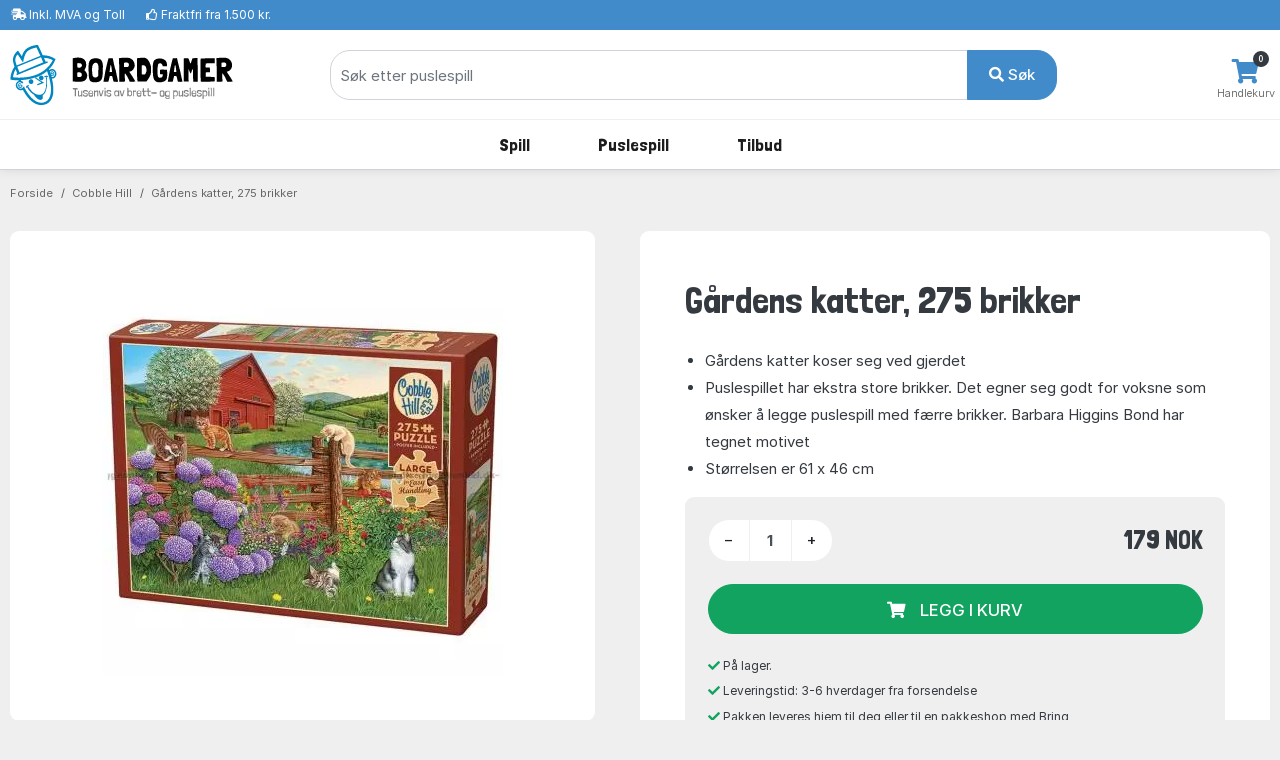

--- FILE ---
content_type: text/html; charset=UTF-8
request_url: https://www.boardgamer.no/produkt/jig-21526
body_size: 10580
content:
<!DOCTYPE html>
        <html xmlns="http://www.w3.org/1999/xhtml" lang="no" prefix="og: http://ogp.me/ns#" class=""><head>                <script id="CookieConsent" src="https://policy.app.cookieinformation.com/uc.js" data-gcm-enabled="false"
                data-culture="NB"></script>
            <link rel="alternate" href="https://www.hyggeonkel.dk/produkt/jig-21526" hreflang="da-dk" /><link rel="alternate" href="https://www.boardgamer.se/produkt/jig-21526" hreflang="sv-se" /><link rel="alternate" href="https://www.boardgamer.no/produkt/jig-21526" hreflang="no-no" />
        <script>
            dataLayer = [];
        </script>

        <script>!function(){"use strict";function e(e){return function(e){for(var t=0,r=document.cookie.split(";");t<r.length;t++){var n=r[t].split("=");if(n[0].trim()===e)return n[1]}}(e)}function t(e){return localStorage.getItem(e)}function r(e){return window[e]}function n(e,t){var r=document.querySelector(e);return t?null==r?void 0:r.getAttribute(t):null==r?void 0:r.textContent}!function(o,i,a,c,u,l,s,v,d,f,g){var E,I,m,T;try{I=d&&(m=navigator.userAgent,(T=new RegExp("Version/([0-9._]+)(.*Mobile)?.*Safari.*").exec(m))&&parseFloat(T[1])>=16.4)?function(o,i,a){void 0===i&&(i="");var c={cookie:e,localStorage:t,jsVariable:r,cssSelector:n},u=Array.isArray(i)?i:[i];if(o&&c[o])for(var l=c[o],s=0,v=u;s<v.length;s++){var d=v[s],f=a?l(d,a):l(d);if(f)return f}else console.warn("invalid uid source",o)}(d,"mtgkey",""):void 0}catch(e){console.error(e)}var _=o;_[c]=_[c]||[],_[c].push({"gtm.start":(new Date).getTime(),event:"gtm.js"});var p=i.getElementsByTagName(a)[0],A=I?"&bi="+encodeURIComponent(I):"",N=i.createElement(a),D=I?"kp"+v:v,R=!I&&s?s:"https://s.boardgamer.no";N.async=!0,N.src=R+"/"+D+".js?id=GTM-WWKSPW"+A,null===(E=p.parentNode)||void 0===E||E.insertBefore(N,p)}(window,document,"script","dataLayer",0,0,"","alrvmqeo","jsVariable")}();</script>

        <meta http-equiv="Content-Type" content="text/html; charset=utf-8" />
        <meta http-equiv="X-UA-Compatible" content="IE=edge">


        <title>Gårdens katter, 275 brikker puslespill, Cobble Hill - 48015 - 625012480154</title>

                <meta name="Description" content="Kjøp puslespillet nr. 48015 fra Cobble Hill. &#9989;Gratis frakt over 1500 kr. &#9989;Stort utvalg av puslespill." />

                    <link rel="canonical" href="https://www.boardgamer.no/puslespil/" />
            <meta property="og:type" content="website" />
            <meta property="og:title" content="Gårdens katter, 275 brikker ved Boardgamer" />
            <meta property="og:url" content="https://www.boardgamer.no/puslespil/" />
            <meta property="og:site_name" content="Boardgamer" />
                        
            <meta property="og:image" content="https://www.boardgamer.no/static/grafik/produktbilleder/000puzzle/jig-21526/cache/CH-48015-wm.jpg" />
            <meta property="og:image:width" content="822" />
            <meta property="og:image:height" content="667" />
            <meta property="og:image:type" content="image/jpg" />
        
        
<script type="application/ld+json">
{
 "@context": "https:\/\/schema.org",
 "@type": "BreadcrumbList",
 "itemListElement":
 [
            {
         "@type": "ListItem",
         "position": 1,
         "item":
         {
          "@id": "https:\/\/www.boardgamer.no\/puslespil\/",
          "name": "Puslespill"          }
        }
    ,        {
         "@type": "ListItem",
         "position": 2,
         "item":
         {
          "@id": "https:\/\/www.boardgamer.no\/puslespil\/?order=numberofpieces&key=1219",
          "name": "Voksenmotiver under 500 brikker  - NO"          }
        }
    ,        {
         "@type": "ListItem",
         "position": 3,
         "item":
         {
          "@id": "https:\/\/www.boardgamer.no\/produkt\/jig-21526",
          "name": "G\u00e5rdens katter, 275 brikker"          }
        }
     ]
}
</script>



<script type="application/ld+json">
{
  "@context": "https:\/\/schema.org",
  "@type": "Product",
  "@id": "https://www.boardgamer.no/produkt/jig-21526#product",  
  "name": "G\u00e5rdens katter, 275 brikker",
  "image": "https:\/\/www.boardgamer.no\/static\/grafik\/produktbilleder\/000puzzle\/jig-21526\/cache\/CH-48015-wm.jpg",
  "description": "",
  "mpn": "48015",
  
      "sku":"21526B",
  
      "gtin13":"625012480154",
  
  "brand": {
    "@type": "Brand",
    "name": "Cobble Hill"  },
  
    "additionalProperty":[
    {"@type":"PropertyValue","name":"Type","value":"Puslespill"},
        {"@type":"PropertyValue","name":"Strekkode","value":"625012480154"},
        {"@type":"PropertyValue","name":"SmartCut","value":"Ja"},

          {"@type":"PropertyValue","name":"Størrelse","value":"Ca. 61 X 46 cm."},
    
    {"@type":"PropertyValue","name":"Produsent","value":"Cobble Hill"},
    {"@type":"PropertyValue","name":"Antal brikker","value":275}
    
    ],
  
  
  "offers": {
    "@type": "Offer",
    "priceCurrency": "NOK",
    "price": "179",
    "itemCondition": "https:\/\/schema.org\/NewCondition",
    "url": "https://www.boardgamer.no/produkt/jig-21526",  
    "availability": "https:\/\/schema.org\/InStock",    "seller": {
      "@type": "Organization",
      "legalName": "Boardgamer"
    }
  }
}

</script>






<link rel="apple-touch-icon" sizes="180x180" href="/apple-touch-icon.png">
<link rel="icon" href="/static/v2/images/logo-grafik-blaa.svg"/>
<link rel="icon" type="image/png" href="/static/v2/images/favicons/favicon-16x16.png" sizes="16x16">
<link rel="icon" type="image/png" href="/static/v2/images/favicons/favicon-32x32.png" sizes="32x32">
<link rel="manifest" href="/manifest.json">
<link rel="mask-icon" href="/static/v2/images/logo-grafik-blaa.svg" color="#0e5266">
<meta name="theme-color" content="#ffffff">

                    <meta name="robots" content="all" />
        
        <link rel="preload" crossOrigin="anonymous" as="font" href="https://fonts.googleapis.com/css2?family=Londrina+Solid:wght@300;400;500;700;900&display=swap">

        <!-- Font awesome 5 -->
        <link href="/static/v2/fonts/fontawesome/css/all.min-purge.css?v=1" type="text/css" rel="stylesheet">

                <link href="/css.php?v=75" rel="stylesheet" />

        
        <script src="/js2.php?v=75"></script>
        <script src="/static/v2/plugins/fancybox/jquery.fancybox.min.js" defer></script>
        <meta name="viewport" content="width=device-width, initial-scale=1.0">

    <!-- Polyfill for CSS custom properties in IE11 -->
    <script>window.MSInputMethodContext && document.documentMode && document.write('<script src="js/ie11CustomProperties.js"><\/script>');</script>

    </head>

    <body class="bg-light">
    <noscript><iframe src="//s.boardgamer.no/ns.html?id=GTM-WWKSPW" height="0" width="0" style="display:none;visibility:hidden"></iframe></noscript>

    <!-- ========================= HEADER ========================= -->
    <header class="header section-header">
        <!-- ========================= TOPBAR ========================= -->
        
        <nav class="header-topbar navbar navbar-dark navbar-expand p-0 bg-primary" >
            <div class="header-topbar__container container">
                                <ul class="header-topbar__list header-topbar__list--left navbar-nav d-flex mr-auto">
                    <li class="header-topbar__list-item nav-item d-none d-sm-flex"><span class="header-topbar__list-item-link nav-link"><i class="fas fa-shipping-fast"></i> 
                                                    <a href="/forretningsbetingelser/" class="link-white">Inkl. MVA og Toll</a></span></li>
                        
                    <li class="header-topbar__list-item nav-item d-none d-md-flex"><span class="header-topbar__list-item-link nav-link" ><i class="far fa-thumbs-up"></i> 
                                                    Fraktfri fra 1.500 kr.</span></li>
                                            

                                            <!--<li class="header-topbar__list-item nav-item d-md-flex"><span class="header-topbar__list-item-link nav-link"><i class="far fa-clock"></i> Sender varene: <strong>i morgen kl. 11.00</strong></span></li>-->
                    
                </ul>
            </div>
        </nav>
        <!-- ========================= /TOPBAR ========================= -->

        <!-- ========================= MAIN HEADER ========================= -->
        <section class="header-main border-bottom">
            <div class="header-main__container container">
                <div class="header-main__row row">

                    <!-- ========================= MAIN HEADER LOGO ========================= -->
                    <div class="header-main__col header-main__col--logo col-lg-3 col-xl-3 col-4">
                                        <a href="/" id="logo">
                        <img class="logo" src="/static/v2/images/logo-med-undertitel_nb_no.svg" alt="Brettspill">
                    </a>
                    </div>
                    <!-- ========================= MAIN HEADER LOGO END ========================= -->

                    
                    <!-- ========================= MAIN HEADER SEARCH ========================= -->
                                        <div class="header-main__col header-main__col--search col-lg-7 col-xl-7 col12 align-items-center">
                        <form role="search" action="/soeg/" class="search" id="searchForm" method="get">

                            <!-- ========================= MAIN HEADER SEARCH INPUT ========================= -->
                            <div class="search__input-group input-group w-100">
                                <input autocomplete="off" type="text" name="q" id="searchInput" class="search__input-field form-control" placeholder="Søk etter puslespill">
                                <div class="search__input-button-append input-group-append">
                                    <input type='hidden' name='cat' value='jig'>                                    <button class="search__input-button btn btn-primary" type="submit">
                                        <i class="fa fa-search"></i> Søk                                    </button>
                                </div>
                            </div>
                            <div class="search-results bg-white" id="searchResults">
                            </div>
                            <!-- ========================= MAIN HEADER SEARCH INPUT END ========================= -->
                        </form>
                    </div>
                                        <!-- ========================= MAIN HEADER SEARCH END ========================= -->

                    <!-- ========================= MAIN HEADER ICONS ========================= -->
                    <div class="header-main__col header-main__col--right col-lg-2 col-xl-2 col-8">
                        <div class="header-icons">
                            
                                                        <div class="header-icons__item header-icons__item--cart">
                                <a class="header-icons__link" href="/kurv/">
                                    <i class="header-icons__icon fas fa-shopping-cart"></i>
                                    <span class="header-icons__label">Handlekurv</span>
                                    <span class="header-icons__counter badge badge-pill badge-danger notify" id="basket-counter">0</span>
                                </a>
                            </div>
                        </div>
                    </div>
                    <!-- ========================= MAIN HEADER ICONS END ========================= -->
                </div>
            </div>
        </section>

            <!-- ========================= MAIN MENU ========================= -->
            
            <nav class="header-menubar navbar navbar-main navbar-expand-lg navbar-light">
                <div class="header-menubar__container container">
            
                    <button class="navbar-toggler header-menubar__mobile-menu-toggle collapsed" type="button" data-toggle="collapse" data-target="#main_nav"
                        aria-controls="main_nav" aria-expanded="false" aria-label="Toggle navigation">
                        <i class="fas fa-bars"></i>
                    </button>
            
                    <div class="header-menubar__main-menu-container collapse" id="main_nav">
                        <div class="header-menubar__main-menu-container-logo d-lg-none">
                            <div class="w-100 text-right" style=" margin-top:-20px;"><a href="javascript:$('.header-menubar__main-menu-container').removeClass('show')" class=" text-white">LUKK&nbsp;<i class="fas fa-window-close"></i></a></div>
                            <img src="/static/v2/images/logo-med-undertitel-hvid_nb_no.svg" alt="menu logo">
                        </div>

                        <ul class="header-menubar__main-menu navbar-nav">

                            <li class="header-menubar__main-menu-item header-menubar__main-menu-item--megamenu nav-item">
                                <a class="header-menubar__main-menu-item-link nav-link" href="/braetspil/?reset=1"><span class="header-menubar__main-menu-item-link-icon" style="background-image: url(/static/v2/images/menu/icons/braetspil.svg);"></span>Spill</a>
                                <div class="header-menubar__dropdown-menu dropdown-menu">
                                                                        
                                    <div class="header-menubar__dropdown-menu-col header-menubar__dropdown-menu-col--all">
                                        <h5 class="header-menubar__dropdown-menu-col-title--all"><a href="/braetspil/?reset=1" class="header-menubar__dropdown-menu-col-title-link">Se alt i kategorien</a></h5>                             
                                    </div>


                                    <div class="header-menubar__dropdown-menu-col">
                                        <h5 class="header-menubar__dropdown-menu-col-title">Emner<span class="header-menubar__dropdown-menu-col-title-dropdown"><i class="fas fa-chevron-down"></i></span></h5>
                                        <ul class="header-menubar__dropdown-menu-col-list">
                                            <li class="header-menubar__dropdown-menu-col-list-item"><a class="header-menubar__dropdown-menu-col-list-item-link" href="/hovedbrud/">Hjernetrim</a></li>                                        
                                            <!--<li class="header-menubar__dropdown-menu-col-list-item"><a class="header-menubar__dropdown-menu-col-list-item-link" href="/kortspil/">Kortspill</a></li>-->                                        
                                            <li class="header-menubar__dropdown-menu-col-list-item"><a class="header-menubar__dropdown-menu-col-list-item-link" href="/quizspil/">Spørrespill</a></li>                                        

                                                                                        <li class="header-menubar__dropdown-menu-col-list-item"><a class="header-menubar__dropdown-menu-col-list-item-link" href="/samarbejdsspil/">Samarbeidsspill</a></li>                                        
                                            <li class="header-menubar__dropdown-menu-col-list-item"><a class="header-menubar__dropdown-menu-col-list-item-link" href="/selskabsspil/">Selskapsspill</a></li>                                        
                                            <li class="header-menubar__dropdown-menu-col-list-item"><a class="header-menubar__dropdown-menu-col-list-item-link" href="/strategispil/">Strategispill</a></li>                                        
                                        </ul>                                
                                    </div>
                                    <div class="header-menubar__dropdown-menu-col">
                                        <h5 class="header-menubar__dropdown-menu-col-title">Kategorier<span class="header-menubar__dropdown-menu-col-title-dropdown"><i class="fas fa-chevron-down"></i></span></h5>
                                        <ul class="header-menubar__dropdown-menu-col-list">
                                            <li class="header-menubar__dropdown-menu-col-list-item"><a class="header-menubar__dropdown-menu-col-list-item-link" href="/boernespil/">Barnespill</a></li>                                        
                                            <li class="header-menubar__dropdown-menu-col-list-item"><a class="header-menubar__dropdown-menu-col-list-item-link" href="/familiespil/">Familiespill</a></li>                                        
                                            <li class="header-menubar__dropdown-menu-col-list-item"><a class="header-menubar__dropdown-menu-col-list-item-link" href="/voksenspil/">Voksenspill</a></li>                                        
                                            
                                        </ul>                                
                                    </div>
                                    <div class="header-menubar__dropdown-menu-col">
                                        <h5 class="header-menubar__dropdown-menu-col-title">Populære serier<span class="header-menubar__dropdown-menu-col-title-dropdown"><i class="fas fa-chevron-down"></i></span></h5>
                                        <ul class="header-menubar__dropdown-menu-col-list">
                                                                                            <li class="header-menubar__dropdown-menu-col-list-item"><a class="header-menubar__dropdown-menu-col-list-item-link" href="/braetspil/?order=name&noexpansions=false&key=1288">7 Wonders</a></li>                                        
                                                <li class="header-menubar__dropdown-menu-col-list-item"><a class="header-menubar__dropdown-menu-col-list-item-link" href="/braetspil/?order=name&noexpansions=false&key=1301">Carcassonne</a></li>                                        
                                                <li class="header-menubar__dropdown-menu-col-list-item"><a class="header-menubar__dropdown-menu-col-list-item-link" href="/soeg/?q=partners&cat=boa">Partners</a></li>                                        
                                                <li class="header-menubar__dropdown-menu-col-list-item"><a class="header-menubar__dropdown-menu-col-list-item-link" href="/oversikt/ticket-to-ride/">Ticket to Ride</a></li>                                        
                                                                                    </ul>                                
                                    </div>
                                                                        <div class="header-menubar__dropdown-menu-col">
                                        <h5 class="header-menubar__dropdown-menu-col-title">Se her<span class="header-menubar__dropdown-menu-col-title-dropdown"><i class="fas fa-chevron-down"></i></span></h5>
                                        <ul class="header-menubar__dropdown-menu-col-list">
                                            
                                            <li class="header-menubar__dropdown-menu-col-list-item"><a class="header-menubar__dropdown-menu-col-list-item-link" href="/tilbehoer/">Tilbehør</a></li>                                        
                                            <li class="header-menubar__dropdown-menu-col-list-item"><a class="header-menubar__dropdown-menu-col-list-item-link" href="/braetspil/?order=name&key=&noexpansions=false&onlynew=true&onlypopular=false&isgoodprice=false&category_filter=&player_filter=&age_filter=&language_filter=">
                                                Nyheter</a></li>                                        
                                        </ul>                                
                                    </div>

                                                                        <div class="header-menubar__dropdown-menu-col header-menubar__dropdown-menu-col--featured">
                                        <ul class="header-menubar__dropdown-menu-col-list">
                                            <li class="header-menubar__dropdown-menu-col-list-item">
                                                <a class="header-menubar__dropdown-menu-col-list-item-link" href="/braetspil/?order=name&key=&noexpansions=false&onlynew=false&onlypopular=false&isgoodprice=true&category_filter=&player_filter=&age_filter=&language_filter="><img src="/static/v2/images/menu/tilbud_no.png" alt=""/></a>
                                            </li>                                                                                                                  
                                        </ul>                                
                                    </div>
                                    
                                </div>
                            </li>

                            <li class="header-menubar__main-menu-item header-menubar__main-menu-item--megamenu nav-item">
                                <a class="header-menubar__main-menu-item-link nav-link" href="/puslespil/?reset=1"><span class="header-menubar__main-menu-item-link-icon" style="background-image: url(/static/v2/images/menu/icons/puslespil.svg);"></span>Puslespill</a>

                                <div class="header-menubar__dropdown-menu dropdown-menu">
                                    <div class="header-menubar__dropdown-menu-col header-menubar__dropdown-menu-col--all">
                                        <h5 class="header-menubar__dropdown-menu-col-title--all"><a href="/puslespil/?reset=1" class="header-menubar__dropdown-menu-col-title-link">Se alt i kategorien</a></h5>                             
                                    </div>
                                    
                                    <div class="header-menubar__dropdown-menu-col">
                                        <h5 class="header-menubar__dropdown-menu-col-title">Antal brikker<span class="header-menubar__dropdown-menu-col-title-dropdown"><i class="fas fa-chevron-down"></i></span></h5>
                                        <ul class="header-menubar__dropdown-menu-col-list">
                                            <li class="header-menubar__dropdown-menu-col-list-item"><a class="header-menubar__dropdown-menu-col-list-item-link" href="/puslespil/op-til-100-brikker/">Opptil 100 brikker</a></li>                                        
                                            <li class="header-menubar__dropdown-menu-col-list-item"><a class="header-menubar__dropdown-menu-col-list-item-link" href="/puslespil/101-300-brikker/">101-499 brikker</a></li>                                        
                                            <li class="header-menubar__dropdown-menu-col-list-item"><a class="header-menubar__dropdown-menu-col-list-item-link" href="/puslespil/500-brikker/">500 brikker</a></li>                                        
                                            <li class="header-menubar__dropdown-menu-col-list-item"><a class="header-menubar__dropdown-menu-col-list-item-link" href="/puslespil/1000-brikker/">1000 brikker</a></li>                                        
                                            <li class="header-menubar__dropdown-menu-col-list-item"><a class="header-menubar__dropdown-menu-col-list-item-link" href="/puslespil/1500-brikker/">1500 brikker</a></li>                                        
                                            <li class="header-menubar__dropdown-menu-col-list-item"><a class="header-menubar__dropdown-menu-col-list-item-link" href="/puslespil/2000-brikker/">2000 brikker</a></li>                                        
                                            <li class="header-menubar__dropdown-menu-col-list-item"><a class="header-menubar__dropdown-menu-col-list-item-link" href="/puslespil/store-puslespil/">Over 2000 brikker</a></li>                                        
                                        </ul>                                
                                    </div>
                                    
                                    <div class="header-menubar__dropdown-menu-col">
                                        <h5 class="header-menubar__dropdown-menu-col-title">Kategori<span class="header-menubar__dropdown-menu-col-title-dropdown"><i class="fas fa-chevron-down"></i></span></h5>
                                        <ul class="header-menubar__dropdown-menu-col-list">
                                            <!--<li class="header-menubar__dropdown-menu-col-list-item"><a class="header-menubar__dropdown-menu-col-list-item-link" href="/puslespil/3d-4d-puslespil/">3D</a></li>--> 
                                            <!--<li class="header-menubar__dropdown-menu-col-list-item"><a class="header-menubar__dropdown-menu-col-list-item-link" href="/puslespil/jul/">Julpuslespill</a></li>-->                                        
                                                                                        <li class="header-menubar__dropdown-menu-col-list-item"><a class="header-menubar__dropdown-menu-col-list-item-link" href="/puslespil/disney/">Disney</a></li>                                        
                                            <li class="header-menubar__dropdown-menu-col-list-item"><a class="header-menubar__dropdown-menu-col-list-item-link" href="/puslespil/jan-van-haasteren-puslespil/">Jan van Haasteren</a></li>                                        
                                            <li class="header-menubar__dropdown-menu-col-list-item"><a class="header-menubar__dropdown-menu-col-list-item-link" href="/puslespil/wasgij/">Wasgij</a></li>                                        
                                            <li class="header-menubar__dropdown-menu-col-list-item"><a class="header-menubar__dropdown-menu-col-list-item-link" href="/puslespil/?order=puzzlename&onlynew=false&exact_pieces=&onlypopular=false&hasxlpieces=false&hasirregular=false&isinstock=false&isgoodprice=false&category_filter=Zsteder&size_filter=&producer_filter=&key=&q=&page=1&">Steder</a></li>                                        
                                            <li class="header-menubar__dropdown-menu-col-list-item"><a class="header-menubar__dropdown-menu-col-list-item-link" href="/puslespil/?order=puzzlename&onlynew=false&exact_pieces=&onlypopular=false&hasxlpieces=false&hasirregular=false&isinstock=false&isgoodprice=false&category_filter=Znatur&size_filter=&producer_filter=&key=&q=&page=1&">Natur</a></li>                                        
                                            <!--li class="header-menubar__dropdown-menu-col-list-item"><a class="header-menubar__dropdown-menu-col-list-item-link" href="/puslespil/?order=puzzlename&category_filter=|kunst&size_filter=&producer_filter=">Kunst</a></li>-->                                        
                                            <!--<li class="header-menubar__dropdown-menu-col-list-item"><a class="header-menubar__dropdown-menu-col-list-item-link" href="/puslespil/dyr/">Dyr</a></li>-->                                      
                                            <li class="header-menubar__dropdown-menu-col-list-item"><a class="header-menubar__dropdown-menu-col-list-item-link" href="/puslespil/3d-4d-puslespil/">3D</a></li>                                      
                                            <!--<li class="header-menubar__dropdown-menu-col-list-item"><a class="header-menubar__dropdown-menu-col-list-item-link" href="/puslespil/trae-puslespil/">Trepuslespill</a></li>-->                                        
                                        </ul>                                
                                    </div>

                                    <div class="header-menubar__dropdown-menu-col">
                                        <h5 class="header-menubar__dropdown-menu-col-title">Produsent<span class="header-menubar__dropdown-menu-col-title-dropdown"><i class="fas fa-chevron-down"></i></span></h5>
                                        <ul class="header-menubar__dropdown-menu-col-list">
                                            <li class="header-menubar__dropdown-menu-col-list-item"><a class="header-menubar__dropdown-menu-col-list-item-link" href="/puslespil/ravensburger/">Ravensburger</a></li>                                        
                                            <li class="header-menubar__dropdown-menu-col-list-item"><a class="header-menubar__dropdown-menu-col-list-item-link" href="/puslespil/schmidt/">Schmidt</a></li>                                        
                                            <li class="header-menubar__dropdown-menu-col-list-item"><a class="header-menubar__dropdown-menu-col-list-item-link" href="/puslespil/jumbo/">Jumbo</a></li>                                            
                                            <li class="header-menubar__dropdown-menu-col-list-item"><a class="header-menubar__dropdown-menu-col-list-item-link" href="/puslespil/gibsons/">Gibsons</a></li>
                                            <li class="header-menubar__dropdown-menu-col-list-item"><a class="header-menubar__dropdown-menu-col-list-item-link" href="/puslespil/clementoni/">Clementoni</a></li>
                                            <!--<li class="header-menubar__dropdown-menu-col-list-item"><a class="header-menubar__dropdown-menu-col-list-item-link" href="/puslespil/eurographics/">Eurographics</a></li>-->                                
                                            <li class="header-menubar__dropdown-menu-col-list-item"><a class="header-menubar__dropdown-menu-col-list-item-link" href="/puslespil/bluebird/">Bluebird</a></li>                                        
                                            <!--<li class="header-menubar__dropdown-menu-col-list-item"><a class="header-menubar__dropdown-menu-col-list-item-link" href="/puslespil/castorland/">Castorland</a></li>-->
                                            <!--<li class="header-menubar__dropdown-menu-col-list-item"><a class="header-menubar__dropdown-menu-col-list-item-link" href="/puslespil/falcon-deluxe/">Falcon</a></li>-->                                            
                                            
                                                                                 
                                            
                                            <li class="header-menubar__dropdown-menu-col-list-item"><hr></li>
                                            <li class="header-menubar__dropdown-menu-col-list-item"><a class="header-menubar__dropdown-menu-col-list-item-link" href="/puslespil/?reset=1">...og mye mer</a></li>                                        
                                        </ul>                                
                                    </div>

                                    <div class="header-menubar__dropdown-menu-col">
                                        <h5 class="header-menubar__dropdown-menu-col-title">Se her<span class="header-menubar__dropdown-menu-col-title-dropdown"><i class="fas fa-chevron-down"></i></span></h5>
                                        <ul class="header-menubar__dropdown-menu-col-list">
                                            <li class="header-menubar__dropdown-menu-col-list-item"><a class="header-menubar__dropdown-menu-col-list-item-link" href="/overblik/puslespilslim/">Puslespill-lim</a></li>                                        

                                                                                            <li class="header-menubar__dropdown-menu-col-list-item"><a class="header-menubar__dropdown-menu-col-list-item-link" href="/oversikt/puslespillmatte/">Puslespillmatter</a></li>                                        
                                                                                        <li class="header-menubar__dropdown-menu-col-list-item"><a class="header-menubar__dropdown-menu-col-list-item-link" href="/puslespil/?order=puzzlename&key=&exact_pieces=&isgoodprice=true&category_filter=&size_filter=&producer_filter=">Tilbud</a></li>                                        
                                            <li class="header-menubar__dropdown-menu-col-list-item"><a class="header-menubar__dropdown-menu-col-list-item-link" href="/puslespil/?order=puzzlename&key=&exact_pieces=&isgoodprice=false&onlynew=true&category_filter=&size_filter=&producer_filter=">Nyheter</a></li>                                        
                                        </ul>                                
                                    </div>


                                    <div class="header-menubar__dropdown-menu-col header-menubar__dropdown-menu-col--featured">
                                        <h5 class="header-menubar__dropdown-menu-col-title">Lime puslespil<span class="header-menubar__dropdown-menu-col-title-dropdown"><i class="fas fa-chevron-down"></i></span></h5>
                                        <ul class="header-menubar__dropdown-menu-col-list">
                                            <li class="header-menubar__dropdown-menu-col-list-item">
                                                <a class="header-menubar__dropdown-menu-col-list-item-link" href="/overblik/puslespilslim/"><img src="/static/v2/images/menu/megamenu-glue.png" alt=""/></a>
                                            </li>                                                                                                                  
                                        </ul>                                
                                    </div>
                                </div>
                            </li>

                            

                            

                            
                            

                            <li class="header-menubar__main-menu-item header-menubar__main-menu-item--dropdown nav-item">
                                <a class="header-menubar__main-menu-item-link nav-link" href="#"><span class="header-menubar__main-menu-item-link-icon" style="background-image: url(/static/v2/images/menu/icons/tilbud.svg);"></span>Tilbud</a>
                                <div class="header-menubar__dropdown-menu dropdown-menu">
                                                                        
                                    <div class="header-menubar__dropdown-menu-col">
                                        <h5 class="header-menubar__dropdown-menu-col-title">Tilbud<span class="header-menubar__dropdown-menu-col-title-dropdown"><i class="fas fa-chevron-down"></i></span></h5>
                                        <ul class="header-menubar__dropdown-menu-col-list">
                                            <li class="header-menubar__dropdown-menu-col-list-item"><a class="header-menubar__dropdown-menu-col-list-item-link" href="/puslespil/?order=puzzlename&key=&exact_pieces=&isgoodprice=true&category_filter=&size_filter=&producer_filter=">Puslespill</a></li>                                        
                                            
                                                                                      <li class="header-menubar__dropdown-menu-col-list-item"><a class="header-menubar__dropdown-menu-col-list-item-link" href="/braetspil/?order=name&key=&noexpansions=false&onlynew=false&onlypopular=false&isgoodprice=true&category_filter=&player_filter=&age_filter=&language_filter=">Spill & tilbehør</a></li>                                        
                                                                                  </ul>                                
                                    </div>
                                </div>
                            </li>
                            

                                                    </ul>
                    </div>
                    <div class="mobile-menu-backdrop modal-backdrop fade"></div>
                </div>
            </nav>
            <!-- ========================= MAIN MENU END ========================= -->
                    <!-- ========================= HEADER MAIN END ========================= -->
    </header>

    <script>
dataLayer.push({ ecommerce: null });
dataLayer.push({
    event: "view_item",
    ecommerce: {
        items: [
        {
        item_id: "21526",
        item_name: "Gårdens katter, 275 brikker",
        currency: "DKK",
        item_brand: "Cobble Hill",
        item_variant: "NONE",
        price: 109.19,
        quantity: 1
        }
        ]
    }
    });    

dataLayer.push({
'event': 'fireRemarketingTag',
'google_tag_params': {
        'ecomm_pagetype': 'product',
        'ecomm_totalvalue': '109.19',
        'ecomm_prodid' : '21526'
    }
});

fbq_content_ids = ['21526'];
fbq_value = 109.19; 
fbq_content_category = ',KEYWORD=1219,KEYWORD=1221,SKU=COB-48015,TYPE=JIG,PIECES=275,PUZZLETYPE=IRREGULAR,';


</script>

<!-- ========================= BREADCRUMBS ========================= -->

<section class="section-breadcrumbs">
    <div class="section-breadcrumbs__container container">
        <div class="section-breadcrumbs__row row">
            <div class="col-12">
                            <ol class="section-breadcrumbs__breadcrumbs breadcrumb">
                    <li class="section-breadcrumbs__breadcrumbs-item breadcrumb-item"><a class="section-breadcrumbs__breadcrumbs-item-link" href="/">Forside</a></li>
                    <li class="section-breadcrumbs__breadcrumbs-item breadcrumb-item"><a class="section-breadcrumbs__breadcrumbs-item-link" href="/puslespil/cobble-hill/">Cobble Hill</a></li>
                                        <li class="section-breadcrumbs__breadcrumbs-item breadcrumb-item"><a class="section-breadcrumbs__breadcrumbs-item-link" href="/produkt/jig-21526">Gårdens katter, 275 brikker</a></li>
                </ol>
                        </div>
        </div>
    </div>
</section>

<!-- ========================= PRODUCTS DETAILS ========================= -->
<section class="section-product-details border-bottom">
    <div class="container">	
        <div class="section-product-details__row row justify-content-center no-gutters" >

            <div class="section-product-details__main-content-header title-section d-lg-none">
                <h2 class="section-product-details__main-content-header-title title">Gårdens katter, 275 brikker</h2>
            </div>

            <!-- ========================= PRODUCTS DETAILS GALLERY ========================= -->
            <aside class="section-product-details__gallery col-12 col-lg-6 pt-lg-3 pr-lg-5">
                <article class="section-product-details__gallery-wrap gallery-wrap">
                                                <div class="section-product-details__gallery-main img-big-wrap p-5">
                                <a href="/static/grafik/produktbilleder/000puzzle/jig-21526/cache/CH-48015-wm.jpg" data-fancybox="gallery" data-caption="Bilde av Gårdens katter, 275 brikker">
                                            <picture>
            <source srcset="/static/grafik/produktbilleder/000puzzle/jig-21526/cache/CH-48015-wm_400.webp" type="image/webp" 
            />
            <source srcset="/static/grafik/produktbilleder/000puzzle/jig-21526/cache/CH-48015-wm_400.jpg" type="image/jpeg" class="section-product-details__gallery-main-image"
            />
            <img src="/static/grafik/produktbilleder/000puzzle/jig-21526/cache/CH-48015-wm_400.jpg" class="section-product-details__gallery-main-image" alt="" 
            />        </picture>
                                        </a>
                            </div>
                                                            <p class="text-center"><b>Øvrige bilder (klikk for stort bilde):</b></p>
                                <div class="section-product-details__gallery-thumbs thumbs-wrap">

                                <a href="javascript:;" class="section-product-details__gallery-thumbs-item item-thumb" data-fancybox-trigger="gallery" data-caption="Bilde av Gårdens katter, 275 brikker">
                                    <div class="section-product-details__gallery-thumbs-item-imagecontainer">
                                        <img class="section-product-details__gallery-thumbs-item-imagecontainer-image" src="/static/grafik/produktbilleder/000puzzle/jig-21526/cache/CH-48015-wm_225.jpg" alt="">
                                    </div>
                                </a>

                                                        <a href="/static/grafik/produktbilleder/000puzzle/jig-21526/cache/CH-88007x_2.jpg" class="section-product-details__gallery-thumbs-item item-thumb" data-fancybox="gallery" data-caption="Bilde av Gårdens katter, 275 brikker">
                                <div class="section-product-details__gallery-thumbs-item-imagecontainer">
                                    <img class="section-product-details__gallery-thumbs-item-imagecontainer-image" src="/static/grafik/produktbilleder/000puzzle/jig-21526/cache/CH-88007x_2_225.jpg" alt="">
                                </div>
                            </a>
                            </div>                    

            <!-- ========================= PRODUCTS DETAILS ADDITIONAL ATTRIBUTES ========================= -->
                            <div class="section-product-additional__attributes">
                <div class="section-product-additional__attributes-content bg-white rounded p-lg-5 p-2 mb-2">
                    <p class="section-product-additional__attributes-content-title h2 pb-3 mb-3 border-bottom">Oversikt</p>
                    <dl class="section-product-additional__attributes-content-list">

                                       <dt class="section-product-additional__attributes-content-list-term">Antal brikker</dt>
                        <dd class="section-product-additional__attributes-content-list-description"><a href='/puslespil/101-300-brikker/?order=numberofpieces&exact_pieces=275'>275 brikker</a></dd>
                

                                    <dt class="section-product-additional__attributes-content-list-term">Produsent</dt>
                    <dd class="section-product-additional__attributes-content-list-description"><a href='/puslespil/cobble-hill/'>Cobble Hill</a></dd>
                
                                    <dt class="section-product-additional__attributes-content-list-term">Produsent varenr.</dt>
                    <dd class="section-product-additional__attributes-content-list-description">48015</dd>
                
                            
                                    <dt class="section-product-additional__attributes-content-list-term">Kategori</dt>
                    <dd class="section-product-additional__attributes-content-list-description"><a href='/puslespil/?order=numberofpieces&key=1219'>Voksenmotiver under 500 brikker </a>, <a href='/puslespil/?order=numberofpieces&key=1221'>XL brikker for voksne</a></dd>
                

                
                                    <dt class="section-product-additional__attributes-content-list-term">Engelsk Tittel</dt>
                    <dd class="section-product-additional__attributes-content-list-description">Farm Cats, 275 pieces</dd>
                
                                    <dt class="section-product-additional__attributes-content-list-term">Strekkode</dt>
                    <dd class="section-product-additional__attributes-content-list-description">625012480154</dd>
                
                </dl>
                </div>


                
                
            </div>
                        <!-- ========================= PRODUCTS DETAILS ADDITIONAL ATTRIBUTES END ========================= -->
                
                
                
                
                
                
                
                
                
                
                
                

                
                
                
            </aside>
            <!-- ========================= PRODUCTS DETAILS GALLERY END ========================= -->

            <!-- ========================= PRODUCTS DETAILS MAIN ========================= -->
            <main class="section-product-details__main col-12 col-lg-6 pt-lg-3 ">
                <article class="section-product-details__main-content content bg-white rounded p-lg-5 p-3">
                    <div class="section-product-details__main-content-header title-section">
                        <h1 class="section-product-details__main-content-header-title title">Gårdens katter, 275 brikker</h1>
                                            </div>

                    
                    

                    <div class="section-product-details__main-content-bullets pt-3">
                        <ul><li>Gårdens katter koser seg ved gjerdet</li><li>Puslespillet har ekstra store brikker. Det egner seg godt for voksne som ønsker å legge puslespill med færre brikker. Barbara Higgins Bond har tegnet motivet</li><li>Størrelsen er 61 x 46 cm</li></ul>                    </div>


                                        <div class="row">
                        <div class="col-12">
                            <div class="section-product-details__main-content-tocart mt-0 p-4 border-bottom bg-light rounded">
                                <div class="section-product-details__main-content-tocart-top mb-4">
                                    <script>
                                        var intQtyNow = 1;

                                        function updateQty(intNewQty) {
                                            var intLimit = 8;

                                            if (isNaN(intNewQty) || intNewQty < 1 || intNewQty > intLimit) {
                                                if (!isNaN(intNewQty)) {
                                                    if (intNewQty > intLimit) {
                                                        document.getElementById("notInStockAlert").classList.remove("d-none");
                                                    } 
                                                    document.getElementById("intShouldBeAdded").value = intQtyNow;
                                                }
                                                return false;
                                            } 

                                            document.getElementById("notInStockAlert").classList.add("d-none");
                                            intQtyNow = intNewQty;
                                            document.getElementById("intShouldBeAdded").value = intNewQty;
                                        }

                                        function changeQty(change) {
                                            intQty = document.getElementById("intShouldBeAdded").value;

                                            if (isNaN(intQty)) {
                                                document.getElementById("intShouldBeAdded").value = intQtyNow;
                                                return false;
                                            } 

                                            intQty = parseInt(intQty);

                                            if (change == "UP") {
                                                updateQty(intQty+1);
                                                return true;
                                            }
                                            
                                            if (change == "DOWN") {
                                                updateQty(intQty-1);
                                                return true;
                                            }

                                            if (change == "FREE") {
                                                updateQty(intQty);
                                                return true;
                                            }

                                            return false;
                                        }
                                    </script>




                                                                        <div class="section-product-details__main-content-tocart-top-qty input-group input-spinner mr-3">
                                        <div class="section-product-details__main-content-tocart-top-qty-adjust section-product-details__main-content-tocart-top-qty-adjust--down input-group-prepend">
                                            <button class="section-product-details__main-content-tocart-top-qty-adjust-button btn btn-light" type="button" id="button-minus" onclick="changeQty('DOWN')"> − </button>
                                        </div>
                                        <input type="text" class="section-product-details__main-content-tocart-top-qty-input form-control" value="1" id="intShouldBeAdded" name="qty_to_add" onkeyup="changeQty('FREE')">
                                        <div class="section-product-details__main-content-tocart-top-qty-adjust section-product-details__main-content-tocart-top-qty-adjust--up input-group-append">
                                            <button class="section-product-details__main-content-tocart-top-qty-adjust-button btn btn-light" type="button" id="button-plus" onclick="changeQty('UP')"> + </button>
                                        </div>
                                    </div>
                                                                        <div class="section-product-details__main-content-tocart-top-price">
                                        <span class="section-product-details__main-content-tocart-top-price-value h3">179 NOK</span>
                                                                        </div>
                                </div>
                                
                                <div class="alert alert-warning w-100 d-none" id="notInStockAlert" data-nosnippet>Dessverre er det ikke så mange på lager.</div>

                                                                    <a href="javascript:add_to_shoppingbasket('Gårdens katter, 275 brikker', '21526',intQtyNow)" class="section-product-details__main-content-tocart-button btn btn-success"><i class="fas fa-shopping-cart"></i> <span class="text">LEGG I KURV</span></a>
                                
                                <div class="section-product-details__main-content-usp pt-4">
                                                                            <dl class="section-product-details__main-content-usp-items">
                                        <dd class="section-product-details__main-content-usp-items-item"><i class="fas fa-check text-success"></i>&nbsp;På lager.</b>
                                                    </dd><dd class="section-product-details__main-content-usp-items-item"><i class="fas fa-check text-success"></i>&nbsp;Leveringstid: 3-6 hverdager fra forsendelse</dd><dd class="section-product-details__main-content-usp-items-item"><i class="fas fa-check text-success"></i>&nbsp;Pakken leveres hjem til deg eller til en pakkeshop med Bring</dd>                                        </dl>
                                                                        </div>
                            </div>
                        </div>
                    </div>
                    

                    

                                    <p class="section-product-additional__description-content-title h2 pb-3 pt-5 mb-3 border-bottom">
                        Produktbeskrivelse                    </p>
                    <div class="section-product-additional__description-content-text">
                        Brikkestørrelsen i dette puslespillet er ca 10,2 cm<sup>2</sup>.<br/>Til sammenligning er en brikke i et alminnelig 1000-brikkers puslespill ca. 3,3 cm<sup>2</sup>.<br />
<br />
Nede i esken ligger det en liten plakat av motivet som du kan bruke når du legger puslespillet.<br />
<br />
Merk at puslespillet har asymmetriske/irregulære brikker (SmartCut). Dette betyr at de ikke sitter i like rekker og kolonner, slik du kanskje er vant til fra alminnelige puslespill. De har heller ikke nødvendigvis samme størrelse.<br />
<br />
                    </div>
                
                        
                        
                
                    </div>
                </article>
            </main>
            <!-- ========================= PRODUCTS DETAILS MAIN END ========================= -->
        </div>
    </div>
</section>
<!-- ========================= PRODUCTS DETAILS END ========================= -->

<section class="section-popular-products mt-3" data-nosnippet>
    <div class="container section-popular-products__container">
    
    <header class="section-heading section-popular-products__heading">
        <h2 class="section-title section-popular-products__heading-title">I SAMME SJANGER</h2>
    </header>

    <section class="section-product-grid section-product-grid--narrow">
        <div class="row section-product-grid__row slider-items-owl owl-carousel owl-theme">
                    
                <div class="col-12 section-product-grid__col item-slide">
                    <a href="/produkt/jig-19497">
                        </a>
            <article class="card card-product-grid">
                <div class="card-body card-product-grid__body">
                    <div class="row card-product-grid__row">
                        <aside class="col-12 card-product-grid__inner-image text-center">
                            <a href="/produkt/jig-19497"><img src="/static/grafik/produktbilleder/000puzzle/jig-19497/cache/CH-48018-wm_400.jpg" alt="Burgess: Hønene hygger seg, 275 brikker"></a>
                        </aside>
                        <article class="col-12 card-product-grid__inner-content">
                            <a href="/produkt/jig-19497" class="title h4 card-product-grid__inner-content-title">Burgess: Hønene hygger seg, 275 brikker</a>
                            <div class="card-product-grid__inner-content-price"><span class="card-product-grid__inner-content-price-normal">179<span class="card-product-grid__inner-content-price-normal-currency">NOK</span></span></div>
                        </article>
                    </div>
                </div>

                                    <div class="card-product-grid__sidecar">
                        <div class="row card-product-grid__sidecar-row">
                            <aside class="col-6 card-product-grid__sidecar-col card-product-grid__sidecar-col--type__stock">
                                <i class="fas fa-check text-success"></i> <span class="card-product-grid__sidecar-label">På lager</span>
                            </aside>
                            <aside class="col-6 card-product-grid__sidecar-col card-product-grid__sidecar-col--type__delivery">
                                                                    <i class="fas fa-shipping-fast text-success"></i> <span class="card-product-grid__sidecar-label">3-6 virkedager</span>
                                                            </aside>
                        </div>
                    </div>
                                                </article>
                </div>
                
                <div class="col-12 section-product-grid__col item-slide">
                    <a href="/produkt/jig-13061">
                        </a>
            <article class="card card-product-grid">
                <div class="card-body card-product-grid__body">
                    <div class="row card-product-grid__row">
                        <aside class="col-12 card-product-grid__inner-image text-center">
                            <a href="/produkt/jig-13061"><img src="/static/grafik/produktbilleder/000puzzle/jig-13061/cache/CH-48014-wm_400.jpg" alt="Maday: Mat til amerikameisene, 275 brikker"></a>
                        </aside>
                        <article class="col-12 card-product-grid__inner-content">
                            <a href="/produkt/jig-13061" class="title h4 card-product-grid__inner-content-title">Maday: Mat til amerikameisene, 275 brikker</a>
                            <div class="card-product-grid__inner-content-price"><span class="card-product-grid__inner-content-price-normal">179<span class="card-product-grid__inner-content-price-normal-currency">NOK</span></span></div>
                        </article>
                    </div>
                </div>

                                    <div class="card-product-grid__sidecar">
                        <div class="row card-product-grid__sidecar-row">
                            <aside class="col-6 card-product-grid__sidecar-col card-product-grid__sidecar-col--type__stock">
                                <i class="fas fa-check text-success"></i> <span class="card-product-grid__sidecar-label">På lager</span>
                            </aside>
                            <aside class="col-6 card-product-grid__sidecar-col card-product-grid__sidecar-col--type__delivery">
                                                                    <i class="fas fa-shipping-fast text-success"></i> <span class="card-product-grid__sidecar-label">3-6 virkedager</span>
                                                            </aside>
                        </div>
                    </div>
                                                </article>
                </div>
                
                <div class="col-12 section-product-grid__col item-slide">
                    <a href="/produkt/jig-29278">
                        </a>
            <article class="card card-product-grid">
                <div class="card-body card-product-grid__body">
                    <div class="row card-product-grid__row">
                        <aside class="col-12 card-product-grid__inner-image text-center">
                            <a href="/produkt/jig-29278"><img src="/static/grafik/produktbilleder/000puzzle/jig-29278/cache/CH-48016-wm_400.jpg" alt="Behr: Blomster og kaktuser, 275 brikker"></a>
                        </aside>
                        <article class="col-12 card-product-grid__inner-content">
                            <a href="/produkt/jig-29278" class="title h4 card-product-grid__inner-content-title">Behr: Blomster og kaktuser, 275 brikker</a>
                            <div class="card-product-grid__inner-content-price"><span class="card-product-grid__inner-content-price-normal">179<span class="card-product-grid__inner-content-price-normal-currency">NOK</span></span></div>
                        </article>
                    </div>
                </div>

                                    <div class="card-product-grid__sidecar">
                        <div class="row card-product-grid__sidecar-row">
                            <aside class="col-6 card-product-grid__sidecar-col card-product-grid__sidecar-col--type__stock">
                                <i class="fas fa-check text-success"></i> <span class="card-product-grid__sidecar-label">På lager</span>
                            </aside>
                            <aside class="col-6 card-product-grid__sidecar-col card-product-grid__sidecar-col--type__delivery">
                                                                    <i class="fas fa-shipping-fast text-success"></i> <span class="card-product-grid__sidecar-label">3-6 virkedager</span>
                                                            </aside>
                        </div>
                    </div>
                                                </article>
                </div>
                
                <div class="col-12 section-product-grid__col item-slide">
                    <a href="/produkt/jig-19506">
                        </a>
            <article class="card card-product-grid">
                <div class="card-body card-product-grid__body">
                    <div class="row card-product-grid__row">
                        <aside class="col-12 card-product-grid__inner-image text-center">
                            <a href="/produkt/jig-19506"><img src="/static/grafik/produktbilleder/000puzzle/jig-19506/cache/CH-48012-wm_400.jpg" alt="Maday: Te for to, 275 brikker"></a>
                        </aside>
                        <article class="col-12 card-product-grid__inner-content">
                            <a href="/produkt/jig-19506" class="title h4 card-product-grid__inner-content-title">Maday: Te for to, 275 brikker</a>
                            <div class="card-product-grid__inner-content-price"><span class="card-product-grid__inner-content-price-normal">179<span class="card-product-grid__inner-content-price-normal-currency">NOK</span></span></div>
                        </article>
                    </div>
                </div>

                                    <div class="card-product-grid__sidecar">
                        <div class="row card-product-grid__sidecar-row">
                            <aside class="col-6 card-product-grid__sidecar-col card-product-grid__sidecar-col--type__stock">
                                <i class="fas fa-check text-success"></i> <span class="card-product-grid__sidecar-label">På lager</span>
                            </aside>
                            <aside class="col-6 card-product-grid__sidecar-col card-product-grid__sidecar-col--type__delivery">
                                                                    <i class="fas fa-shipping-fast text-success"></i> <span class="card-product-grid__sidecar-label">3-6 virkedager</span>
                                                            </aside>
                        </div>
                    </div>
                                                </article>
                </div>
                
                <div class="col-12 section-product-grid__col item-slide">
                    <a href="/produkt/jig-29276">
                        </a>
            <article class="card card-product-grid">
                <div class="card-body card-product-grid__body">
                    <div class="row card-product-grid__row">
                        <aside class="col-12 card-product-grid__inner-image text-center">
                            <a href="/produkt/jig-29276"><img src="/static/grafik/produktbilleder/000puzzle/jig-29276/cache/CH-48011-wm_400.jpg" alt="Tristram: Tilfreds katt, 275 brikker"></a>
                        </aside>
                        <article class="col-12 card-product-grid__inner-content">
                            <a href="/produkt/jig-29276" class="title h4 card-product-grid__inner-content-title">Tristram: Tilfreds katt, 275 brikker</a>
                            <div class="card-product-grid__inner-content-price"><span class="card-product-grid__inner-content-price-normal">179<span class="card-product-grid__inner-content-price-normal-currency">NOK</span></span></div>
                        </article>
                    </div>
                </div>

                                    <div class="card-product-grid__sidecar">
                        <div class="row card-product-grid__sidecar-row">
                            <aside class="col-6 card-product-grid__sidecar-col card-product-grid__sidecar-col--type__stock">
                                <i class="fas fa-check text-success"></i> <span class="card-product-grid__sidecar-label">På lager</span>
                            </aside>
                            <aside class="col-6 card-product-grid__sidecar-col card-product-grid__sidecar-col--type__delivery">
                                                                    <i class="fas fa-shipping-fast text-success"></i> <span class="card-product-grid__sidecar-label">3-6 virkedager</span>
                                                            </aside>
                        </div>
                    </div>
                                                </article>
                </div>
                
                <div class="col-12 section-product-grid__col item-slide">
                    <a href="/produkt/jig-29273">
                        </a>
            <article class="card card-product-grid">
                <div class="card-body card-product-grid__body">
                    <div class="row card-product-grid__row">
                        <aside class="col-12 card-product-grid__inner-image text-center">
                            <a href="/produkt/jig-29273"><img src="/static/grafik/produktbilleder/000puzzle/jig-29273/cache/CH-48003-wm_400.jpg" alt="Barnhouse: Dagen går mot slutten, 275 brikker"></a>
                        </aside>
                        <article class="col-12 card-product-grid__inner-content">
                            <a href="/produkt/jig-29273" class="title h4 card-product-grid__inner-content-title">Barnhouse: Dagen går mot slutten, 275 brikker</a>
                            <div class="card-product-grid__inner-content-price"><span class="card-product-grid__inner-content-price-normal">179<span class="card-product-grid__inner-content-price-normal-currency">NOK</span></span></div>
                        </article>
                    </div>
                </div>

                                    <div class="card-product-grid__sidecar">
                        <div class="row card-product-grid__sidecar-row">
                            <aside class="col-6 card-product-grid__sidecar-col card-product-grid__sidecar-col--type__stock">
                                <i class="fas fa-check text-success"></i> <span class="card-product-grid__sidecar-label">På lager</span>
                            </aside>
                            <aside class="col-6 card-product-grid__sidecar-col card-product-grid__sidecar-col--type__delivery">
                                                                    <i class="fas fa-shipping-fast text-success"></i> <span class="card-product-grid__sidecar-label">3-6 virkedager</span>
                                                            </aside>
                        </div>
                    </div>
                                                </article>
                </div>
                
                <div class="col-12 section-product-grid__col item-slide">
                    <a href="/produkt/jig-29272">
                        </a>
            <article class="card card-product-grid">
                <div class="card-body card-product-grid__body">
                    <div class="row card-product-grid__row">
                        <aside class="col-12 card-product-grid__inner-image text-center">
                            <a href="/produkt/jig-29272"><img src="/static/grafik/produktbilleder/000puzzle/jig-29272/cache/CH-48002-wm_400.jpg" alt="Dyrene i åkeren, 275 brikker"></a>
                        </aside>
                        <article class="col-12 card-product-grid__inner-content">
                            <a href="/produkt/jig-29272" class="title h4 card-product-grid__inner-content-title">Dyrene i åkeren, 275 brikker</a>
                            <div class="card-product-grid__inner-content-price"><span class="card-product-grid__inner-content-price-normal">179<span class="card-product-grid__inner-content-price-normal-currency">NOK</span></span></div>
                        </article>
                    </div>
                </div>

                                    <div class="card-product-grid__sidecar">
                        <div class="row card-product-grid__sidecar-row">
                            <aside class="col-6 card-product-grid__sidecar-col card-product-grid__sidecar-col--type__stock">
                                <i class="fas fa-check text-success"></i> <span class="card-product-grid__sidecar-label">På lager</span>
                            </aside>
                            <aside class="col-6 card-product-grid__sidecar-col card-product-grid__sidecar-col--type__delivery">
                                                                    <i class="fas fa-shipping-fast text-success"></i> <span class="card-product-grid__sidecar-label">3-6 virkedager</span>
                                                            </aside>
                        </div>
                    </div>
                                                </article>
                </div>
                
                <div class="col-12 section-product-grid__col item-slide">
                    <a href="/produkt/jig-30253">
                        </a>
            <article class="card card-product-grid">
                <div class="card-body card-product-grid__body">
                    <div class="row card-product-grid__row">
                        <aside class="col-12 card-product-grid__inner-image text-center">
                            <a href="/produkt/jig-30253"><img src="/static/grafik/produktbilleder/000puzzle/jig-30253/cache/CH-48022-wm_400.jpg" alt="Fuglene om vinteren, 275 brikker"></a>
                        </aside>
                        <article class="col-12 card-product-grid__inner-content">
                            <a href="/produkt/jig-30253" class="title h4 card-product-grid__inner-content-title">Fuglene om vinteren, 275 brikker</a>
                            <div class="card-product-grid__inner-content-price"><span class="card-product-grid__inner-content-price-normal">179<span class="card-product-grid__inner-content-price-normal-currency">NOK</span></span></div>
                        </article>
                    </div>
                </div>

                                    <div class="card-product-grid__sidecar">
                        <div class="row card-product-grid__sidecar-row">
                            <aside class="col-6 card-product-grid__sidecar-col card-product-grid__sidecar-col--type__stock">
                                <i class="fas fa-check text-success"></i> <span class="card-product-grid__sidecar-label">På lager</span>
                            </aside>
                            <aside class="col-6 card-product-grid__sidecar-col card-product-grid__sidecar-col--type__delivery">
                                                                    <i class="fas fa-shipping-fast text-success"></i> <span class="card-product-grid__sidecar-label">3-6 virkedager</span>
                                                            </aside>
                        </div>
                    </div>
                                                </article>
                </div>
                
                <div class="col-12 section-product-grid__col item-slide">
                    <a href="/produkt/jig-30250">
                        </a>
            <article class="card card-product-grid">
                <div class="card-body card-product-grid__body">
                    <div class="row card-product-grid__row">
                        <aside class="col-12 card-product-grid__inner-image text-center">
                            <a href="/produkt/jig-30250"><img src="/static/grafik/produktbilleder/000puzzle/jig-30250/cache/CH-48024-wm_400.jpg" alt="Garnnøster, 275 brikker"></a>
                        </aside>
                        <article class="col-12 card-product-grid__inner-content">
                            <a href="/produkt/jig-30250" class="title h4 card-product-grid__inner-content-title">Garnnøster, 275 brikker</a>
                            <div class="card-product-grid__inner-content-price"><span class="card-product-grid__inner-content-price-normal">179<span class="card-product-grid__inner-content-price-normal-currency">NOK</span></span></div>
                        </article>
                    </div>
                </div>

                                    <div class="card-product-grid__sidecar">
                        <div class="row card-product-grid__sidecar-row">
                            <aside class="col-6 card-product-grid__sidecar-col card-product-grid__sidecar-col--type__stock">
                                <i class="fas fa-check text-success"></i> <span class="card-product-grid__sidecar-label">På lager</span>
                            </aside>
                            <aside class="col-6 card-product-grid__sidecar-col card-product-grid__sidecar-col--type__delivery">
                                                                    <i class="fas fa-shipping-fast text-success"></i> <span class="card-product-grid__sidecar-label">3-6 virkedager</span>
                                                            </aside>
                        </div>
                    </div>
                                                </article>
                </div>
                
                <div class="col-12 section-product-grid__col item-slide">
                    <a href="/produkt/jig-29277">
                        </a>
            <article class="card card-product-grid">
                <div class="card-body card-product-grid__body">
                    <div class="row card-product-grid__row">
                        <aside class="col-12 card-product-grid__inner-image text-center">
                            <a href="/produkt/jig-29277"><img src="/static/grafik/produktbilleder/000puzzle/jig-29277/cache/CH-48013-wm_400.jpg" alt="Giordano: Ettermiddag på gården, 275 brikker"></a>
                        </aside>
                        <article class="col-12 card-product-grid__inner-content">
                            <a href="/produkt/jig-29277" class="title h4 card-product-grid__inner-content-title">Giordano: Ettermiddag på gården, 275 brikker</a>
                            <div class="card-product-grid__inner-content-price"><span class="card-product-grid__inner-content-price-normal">179<span class="card-product-grid__inner-content-price-normal-currency">NOK</span></span></div>
                        </article>
                    </div>
                </div>

                                    <div class="card-product-grid__sidecar">
                        <div class="row card-product-grid__sidecar-row">
                            <aside class="col-6 card-product-grid__sidecar-col card-product-grid__sidecar-col--type__stock">
                                <i class="fas fa-check text-success"></i> <span class="card-product-grid__sidecar-label">På lager</span>
                            </aside>
                            <aside class="col-6 card-product-grid__sidecar-col card-product-grid__sidecar-col--type__delivery">
                                                                    <i class="fas fa-shipping-fast text-success"></i> <span class="card-product-grid__sidecar-label">3-6 virkedager</span>
                                                            </aside>
                        </div>
                    </div>
                                                </article>
                </div>
                </div>
    </section>
    </div>
    <br/><br/>
</section>




    <br/>
    
    <!-- ========================= FOOTER ========================= -->
    <footer class="section-footer border-top padding-y bg-primary">
        <div class="section-footer__overlay"></div>
        <div class="container section-footer__container">
            <section class="footer-top pt-0 pb-0 mb-0">
                <div class="row section-footer__content-row">
                    <aside class="col-12 col-sm-6 col-lg section-footer__content-col">
                        <h4 class="title">Boardgamer ApS</h4>
                        <p>Arnbjerg Høje 33, 8800 Viborg<br>
Danmark</p>
                                                <p><a href="mailto:info@boardgamer.no"><i class="fas fa-envelope"></i> <span itemprop="email">info@boardgamer.no</span></a></p>
                        <p>Org nr.: 920 262 813 MVA</p>
                            
                        <p>
                        <a href="https://www.hyggeonkel.dk"><img src="/static/grafik/portal/flags/denmark.png" alt="Dansk" style="width: 24px;"></a>
                        <a href="https://www.boardgamer.se"><img src="/static/grafik/portal/flags/sweden.png" alt="Svensk" style="width: 24px; margin-left: 5px;"></a>
                        <a href="https://www.boardgamer.no"><img src="/static/grafik/portal/flags/norway.png" alt="Norsk" style="width: 24px; margin-left: 5px;"></a>
                        </p>
                    </aside>

                    

                    
                    <aside class="col-12 col-sm-6 col-lg section-footer__content-col">
                        <h4 class="title">Information</h4>
                        <ul class="list-unstyled text-primary">
                            <li><a href="/om-hyggeonkel/">Om Boardgamer</a></li>
                            <li><a href="/kontakt/">Kontakt</a></li>
                                                        <li><a href="/forretningsbetingelser/">Forretningsbetingelser</a></li>
                        </ul>
                    </aside>

                    
                                    </div>
            </section>
    
                    </div>
    </footer>
    <!-- ========================= FOOTER END // ========================= -->

    
<link href="/static/v2/plugins/owlcarousel/assets/owl.carousel.css" rel="stylesheet">
<link href="/static/v2/plugins/owlcarousel/assets/owl.theme.default.css" rel="stylesheet">
<script src="/static/v2/plugins/owlcarousel/owl.carousel.min.js"></script>
<script src="/static/v2/js/initialize-owl.js"></script>


            <script type="text/javascript" defer>
            const beaconInnerScript = '!function(e,t,n){function a(){var e=t.getElementsByTagName("script")[0],n=t.createElement("script");n.type="text/javascript",n.async=!0,n.src="https://beacon-v2.helpscout.net",e.parentNode.insertBefore(n,e)}if(e.Beacon=n=function(t,n,a){e.Beacon.readyQueue.push({method:t,options:n,data:a})},n.readyQueue=[],"complete"===t.readyState)return a();e.attachEvent?e.attachEvent("onload",a):e.addEventListener("load",a,!1)}(window,document,window.Beacon||function(){});'

            const embedBeacon = (beaconId, beaconEmbedScript) => {
                const newScriptTag = document.createElement('script')
                newScriptTag.text = beaconEmbedScript;
                document.head.insertBefore(newScriptTag, document.head.firstElementChild);
                window.Beacon('init', beaconId)
            }

            setTimeout(function() {
                embedBeacon('9322aad4-4af8-4900-a06a-94b195ae9de4', beaconInnerScript);
            }, 3000)
        </script>
        </body>
</html>